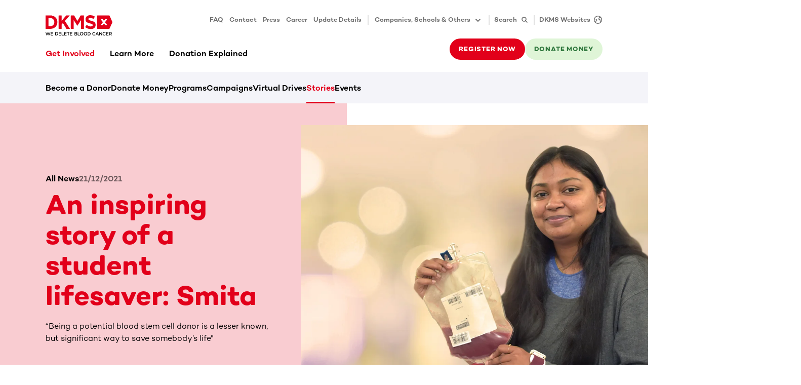

--- FILE ---
content_type: application/javascript
request_url: https://www.dkms-india.org/webpack-runtime-6dd98a3c5f6b976c3824.js
body_size: 3943
content:
!function(){"use strict";var e,t,a,n,c,o={},r={};function s(e){var t=r[e];if(void 0!==t)return t.exports;var a=r[e]={id:e,loaded:!1,exports:{}};return o[e].call(a.exports,a,a.exports,s),a.loaded=!0,a.exports}s.m=o,s.amdO={},e=[],s.O=function(t,a,n,c){if(!a){var o=1/0;for(i=0;i<e.length;i++){a=e[i][0],n=e[i][1],c=e[i][2];for(var r=!0,f=0;f<a.length;f++)(!1&c||o>=c)&&Object.keys(s.O).every(function(e){return s.O[e](a[f])})?a.splice(f--,1):(r=!1,c<o&&(o=c));if(r){e.splice(i--,1);var d=n();void 0!==d&&(t=d)}}return t}c=c||0;for(var i=e.length;i>0&&e[i-1][2]>c;i--)e[i]=e[i-1];e[i]=[a,n,c]},s.n=function(e){var t=e&&e.__esModule?function(){return e.default}:function(){return e};return s.d(t,{a:t}),t},a=Object.getPrototypeOf?function(e){return Object.getPrototypeOf(e)}:function(e){return e.__proto__},s.t=function(e,n){if(1&n&&(e=this(e)),8&n)return e;if("object"==typeof e&&e){if(4&n&&e.__esModule)return e;if(16&n&&"function"==typeof e.then)return e}var c=Object.create(null);s.r(c);var o={};t=t||[null,a({}),a([]),a(a)];for(var r=2&n&&e;"object"==typeof r&&!~t.indexOf(r);r=a(r))Object.getOwnPropertyNames(r).forEach(function(t){o[t]=function(){return e[t]}});return o.default=function(){return e},s.d(c,o),c},s.d=function(e,t){for(var a in t)s.o(t,a)&&!s.o(e,a)&&Object.defineProperty(e,a,{enumerable:!0,get:t[a]})},s.f={},s.e=function(e){return Promise.all(Object.keys(s.f).reduce(function(t,a){return s.f[a](e,t),t},[]))},s.u=function(e){return({148:"4a5a0c1f66febde04d67cb9f5a0d1e43b0f536b8",168:"component---src-templates-pages-kontent-item-target-group-page-tsx",271:"component---src-templates-articles-kontent-item-careers-page-tsx",303:"split-test-widget",523:"f33bca054eff360ce148aa6dcfc18b2937621e46",528:"component---src-templates-pages-kontent-item-text-page-tsx",857:"component---src-templates-pages-kontent-item-faq-page-tsx",915:"component---src-templates-pages-kontent-item-thank-you-page-tsx",959:"component---src-templates-pages-kontent-item-thank-you-page-dynamic-tsx",1067:"72b3daf9a2a322246029dc5c5c78ec47fe8700b5",1134:"component---src-templates-articles-kontent-item-rich-text-modules-setup-tsx",1276:"component---src-templates-articles-kontent-item-virtual-drive-detail-page-tsx",1416:"433474afabd0901cdc0f81f8f731bbad23c744ce",2224:"5a3dd3a030ebdb15a68d3583f125daff7ae211fb",2677:"component---src-templates-articles-kontent-item-article-page-campaign-tsx",2927:"c3d5943f6760f6f30121c03bb7d321bafdb9ec60",3283:"component---src-templates-pages-kontent-item-press-media-and-assets-page-tsx",3342:"ea88be26",3484:"b234f2e9c3486ab21aa470ac59f0ec3a9f07f193",3506:"component---src-templates-pages-kontent-item-register-page-tsx",3998:"component---src-templates-pages-kontent-item-press-overview-page-tsx",4031:"970ac17dc53ae98dc3a8f4eac870b6b612105ce6",4036:"component---src-templates-pages-kontent-item-news-overview-tsx",4139:"component---src-templates-pages-kontent-item-vd-setup-tsx",4223:"commons",4238:"component---src-templates-articles-kontent-item-article-page-news-tsx",4283:"e8cdd33f641b3666d8321cc508932f705f74d237",4355:"b95fa204e183d3034065e8d307389b4612d35bc6",4583:"1859cf65bc48a8a98b2c4cefec6fcc8d62c48205",4647:"component---src-templates-pages-kontent-item-error-page-tsx",4713:"component---src-templates-pages-kontent-item-update-address-tsx",4720:"component---src-templates-pages-kontent-item-home-page-tsx",4738:"component---src-templates-pages-kontent-item-campaigns-overview-page-tsx",4991:"component---src-templates-pages-kontent-item-vd-create-drive-tsx",5188:"0c1f26e50fcf10dcf6d8b1443031f93fa784d72a",5335:"component---src-templates-articles-kontent-item-article-page-learn-tsx",5377:"6917339e04449cb50b2441f704eda83576ee488c",5393:"component---src-templates-pages-kontent-item-donor-area-topic-tsx",5726:"component---src-templates-pages-kontent-item-events-page-tsx",5766:"component---src-templates-pages-kontent-item-learn-topics-page-tsx",5966:"component---src-templates-articles-kontent-item-faq-detail-page-tsx",6025:"component---src-templates-articles-kontent-item-article-migration-tsx",6081:"component---src-templates-pages-kontent-item-events-archive-page-tsx",6166:"d6e1aeb5",6171:"component---src-templates-pages-kontent-item-registration-dialog-tsx",6178:"component---src-templates-pages-kontent-item-takeaction-overview-tsx",6386:"94021f9039a820334a1730c29e818de137903cd0",6414:"component---src-templates-pages-kontent-item-money-donation-page-tsx",6723:"component---src-templates-pages-kontent-item-vd-current-drives-tsx",6747:"component---src-templates-pages-kontent-item-press-fact-sheet-tsx",6976:"component---src-templates-articles-kontent-item-program-tsx",7418:"fb0da26a8228d60804fcbe3fe5eecaf1a42e9a27",7798:"8c0ef032e01055cc07ef49d182ca24c353f07ff1",7841:"component---src-templates-pages-kontent-item-vd-help-tsx",7957:"component---src-templates-pages-kontent-item-vd-overview-tsx",8018:"component---src-templates-pages-kontent-item-vd-resource-library-tsx",8178:"component---src-templates-articles-kontent-item-form-tsx",8194:"004ed1352fa972249668e62cd07f83d8fa002ff4",8425:"component---src-templates-pages-kontent-item-learn-overview-page-tsx",8597:"component---src-templates-articles-kontent-item-article-donor-area-tsx",8611:"component---src-templates-pages-kontent-item-donor-area-overview-page-tsx",8790:"component---src-templates-pages-kontent-item-programs-overview-tsx",9329:"component---src-templates-pages-kontent-item-contact-page-tsx",9542:"9bc7b08398068c98d45bfac0ebb130a28e6546a4",9634:"fddd1970fed2012334997f7164a2f5929013c40f",9747:"component---src-templates-articles-kontent-item-landing-page-tsx",9817:"623ca93da41a03967cdeb5fdcb0020f7ef0e280d"}[e]||e)+"-"+{148:"caeb60a00ee3c4d262ab",168:"1f99c01792336320d55b",179:"1f60c5c3fcf11511e0cd",271:"54e769f53337b3192e28",303:"3f85dd14ff3c59194ebb",523:"e90aef2fd8e21f2dfad7",528:"4360acfd114a65d2bf22",857:"7335b9fa681ec97662e7",915:"4790b6b3ddb0ddb102a1",959:"6ff435d9e5c52cdd2b49",1067:"9379b7c721f2dc542163",1108:"e7525d113075d55285e5",1134:"a4e3e68b12fcaadbe265",1174:"7bfab7836a8e400e846f",1276:"4814b55562f641e2c6b1",1416:"c9838898e332ade00240",1452:"bea48b44c76a94660b37",1507:"4eeab90255470db9dadf",2224:"877b3c770de6a5867f9c",2319:"afc8b9252bfad3b34eb7",2479:"076ab9001962ee70bf20",2677:"63db38b65c599518a189",2927:"479893aae9664f14bcd7",3283:"74ad4b96a92562b9768c",3342:"750dde70b2952fd3a212",3484:"52f4c5b63da3ab4a8656",3506:"b13fa9ffd57680359b9b",3998:"c0173803596e88c257eb",4031:"117c811ee7ed19e9b522",4036:"b3f6f474011016ff5a31",4086:"25564023daec69a7ceab",4139:"a81e8ba0684551c9c88d",4223:"9924a4a59e4eac08fb75",4238:"d73d2cb5335bf0c66251",4283:"9c3da2d95850d0963377",4355:"5201b05175f3cb3e74fb",4583:"eaa448d55b519f8a9485",4647:"f9afd24970e078ee279b",4713:"551857767cdd63e79aba",4720:"2549de75ceb25060896d",4738:"980e4947e880dc3ff55c",4991:"d17eefb63f373bc05891",5098:"316f7e820a580975a29d",5188:"6af16f23dc59d0a884ce",5335:"c57f6ef738af394aa261",5377:"acdd00c98eea5666f282",5393:"8a89108758338854d77e",5726:"f4c3736a70e2311b0de7",5766:"bba86c6c3bdd8e3c59bc",5939:"7dca89dec2be6f75c287",5966:"71a918d0372f21c3531b",6025:"2197e798cd14d24e6ece",6081:"07f9802adb23771ca007",6166:"f7a6128f56eb8a5cfda1",6171:"195cfaa338227db14cce",6178:"d69c212ff6a914cbb493",6386:"9f45bbb3808ec1d44f56",6414:"7cc2c8652158f3918b07",6471:"4ad9f0e90e22892228ec",6723:"6c58219e8a2f8815f022",6747:"61111286657bca26583e",6976:"b65ae6fd51ed5d52b3d8",7418:"58f4e7275e9b9c859435",7762:"9a3f978ade0a0dc4f7fb",7798:"49e1616e14826f308ef0",7841:"64941cca0b2589799d4b",7957:"a47b3d6e056a0f760b0d",8018:"8d25123e33644225c859",8178:"059f67c269d56fc16ef2",8194:"81444c36ee76e3d60489",8323:"7c7bfb97de5a948e417a",8367:"bf9202cff067b6a12772",8425:"1d1c25b65af2a79980bd",8597:"87f349425aced0be3b69",8611:"e7a10d8a786e8821d8fc",8790:"90b4b6355f5822c8449e",9329:"82cd84c7bb7859cf8d54",9542:"599cd20db24e05af8fba",9634:"81b36a1104a6fe883eb0",9747:"e24c0a71c66b7676cb9b",9817:"ed03e3c5d831e6a0d8a6"}[e]+".js"},s.miniCssF=function(e){return"styles.1a84d93575ddb1b5e3f9.css"},s.g=function(){if("object"==typeof globalThis)return globalThis;try{return this||new Function("return this")()}catch(e){if("object"==typeof window)return window}}(),s.hmd=function(e){return(e=Object.create(e)).children||(e.children=[]),Object.defineProperty(e,"exports",{enumerable:!0,set:function(){throw new Error("ES Modules may not assign module.exports or exports.*, Use ESM export syntax, instead: "+e.id)}}),e},s.o=function(e,t){return Object.prototype.hasOwnProperty.call(e,t)},n={},c="dkms-gwr-relaunch:",s.l=function(e,t,a,o){if(n[e])n[e].push(t);else{var r,f;if(void 0!==a)for(var d=document.getElementsByTagName("script"),i=0;i<d.length;i++){var p=d[i];if(p.getAttribute("src")==e||p.getAttribute("data-webpack")==c+a){r=p;break}}r||(f=!0,(r=document.createElement("script")).charset="utf-8",r.timeout=120,s.nc&&r.setAttribute("nonce",s.nc),r.setAttribute("data-webpack",c+a),r.src=e),n[e]=[t];var b=function(t,a){r.onerror=r.onload=null,clearTimeout(m);var c=n[e];if(delete n[e],r.parentNode&&r.parentNode.removeChild(r),c&&c.forEach(function(e){return e(a)}),t)return t(a)},m=setTimeout(b.bind(null,void 0,{type:"timeout",target:r}),12e4);r.onerror=b.bind(null,r.onerror),r.onload=b.bind(null,r.onload),f&&document.head.appendChild(r)}},s.r=function(e){"undefined"!=typeof Symbol&&Symbol.toStringTag&&Object.defineProperty(e,Symbol.toStringTag,{value:"Module"}),Object.defineProperty(e,"__esModule",{value:!0})},s.p="/",function(){var e={7311:0,1869:0};s.f.j=function(t,a){var n=s.o(e,t)?e[t]:void 0;if(0!==n)if(n)a.push(n[2]);else if(/^(1869|7311)$/.test(t))e[t]=0;else{var c=new Promise(function(a,c){n=e[t]=[a,c]});a.push(n[2]=c);var o=s.p+s.u(t),r=new Error;s.l(o,function(a){if(s.o(e,t)&&(0!==(n=e[t])&&(e[t]=void 0),n)){var c=a&&("load"===a.type?"missing":a.type),o=a&&a.target&&a.target.src;r.message="Loading chunk "+t+" failed.\n("+c+": "+o+")",r.name="ChunkLoadError",r.type=c,r.request=o,n[1](r)}},"chunk-"+t,t)}},s.O.j=function(t){return 0===e[t]};var t=function(t,a){var n,c,o=a[0],r=a[1],f=a[2],d=0;if(o.some(function(t){return 0!==e[t]})){for(n in r)s.o(r,n)&&(s.m[n]=r[n]);if(f)var i=f(s)}for(t&&t(a);d<o.length;d++)c=o[d],s.o(e,c)&&e[c]&&e[c][0](),e[c]=0;return s.O(i)},a=self.webpackChunkdkms_gwr_relaunch=self.webpackChunkdkms_gwr_relaunch||[];a.forEach(t.bind(null,0)),a.push=t.bind(null,a.push.bind(a))}()}();